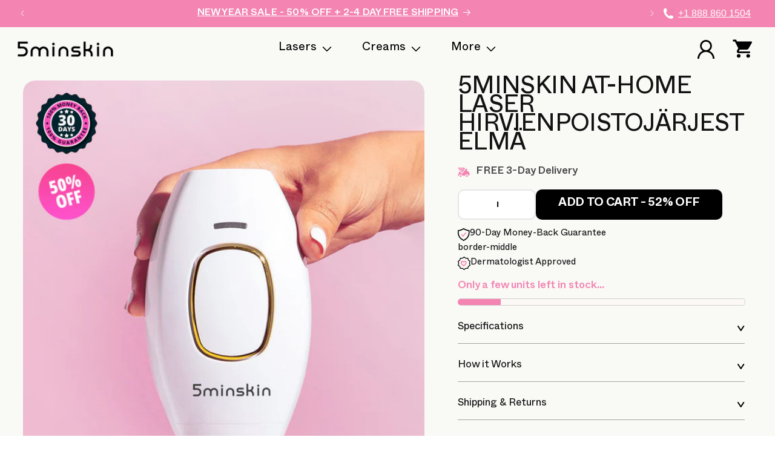

--- FILE ---
content_type: image/svg+xml
request_url: https://5minskin.com/cdn/shop/t/105/assets/hamburger-close.svg?v=22016478567663839431723770100
body_size: -83
content:
<svg width="18" height="18" viewBox="0 0 18 18" fill="none" xmlns="http://www.w3.org/2000/svg">
<path d="M0.213815 1.24621C0.146027 1.17842 0.0922553 1.09794 0.0555688 1.00937C0.0188823 0.920805 7.1426e-10 0.825877 0 0.730011C-7.14261e-10 0.634144 0.0188823 0.539217 0.0555688 0.450648C0.0922553 0.362079 0.146027 0.281603 0.213815 0.213815C0.281603 0.146027 0.362079 0.0922553 0.450648 0.0555688C0.539217 0.0188823 0.634144 -7.14261e-10 0.730011 0C0.825877 7.1426e-10 0.920805 0.0188823 1.00937 0.0555688C1.09794 0.0922553 1.17842 0.146027 1.24621 0.213815L8.75 7.71907L16.2538 0.213815C16.3216 0.146027 16.4021 0.0922553 16.4906 0.0555688C16.5792 0.0188823 16.6741 0 16.77 0C16.8659 0 16.9608 0.0188823 17.0494 0.0555688C17.1379 0.0922553 17.2184 0.146027 17.2862 0.213815C17.354 0.281603 17.4077 0.362079 17.4444 0.450648C17.4811 0.539217 17.5 0.634144 17.5 0.730011C17.5 0.825877 17.4811 0.920805 17.4444 1.00937C17.4077 1.09794 17.354 1.17842 17.2862 1.24621L9.78093 8.75L17.2862 16.2538C17.354 16.3216 17.4077 16.4021 17.4444 16.4906C17.4811 16.5792 17.5 16.6741 17.5 16.77C17.5 16.8659 17.4811 16.9608 17.4444 17.0494C17.4077 17.1379 17.354 17.2184 17.2862 17.2862C17.2184 17.354 17.1379 17.4077 17.0494 17.4444C16.9608 17.4811 16.8659 17.5 16.77 17.5C16.6741 17.5 16.5792 17.4811 16.4906 17.4444C16.4021 17.4077 16.3216 17.354 16.2538 17.2862L8.75 9.78093L1.24621 17.2862C1.17842 17.354 1.09794 17.4077 1.00937 17.4444C0.920805 17.4811 0.825877 17.5 0.730011 17.5C0.634144 17.5 0.539217 17.4811 0.450648 17.4444C0.362079 17.4077 0.281603 17.354 0.213815 17.2862C0.146027 17.2184 0.0922553 17.1379 0.0555688 17.0494C0.0188823 16.9608 0 16.8659 0 16.77C0 16.6741 0.0188823 16.5792 0.0555688 16.4906C0.0922553 16.4021 0.146027 16.3216 0.213815 16.2538L7.71907 8.75L0.213815 1.24621Z" fill="black"/>
</svg>
